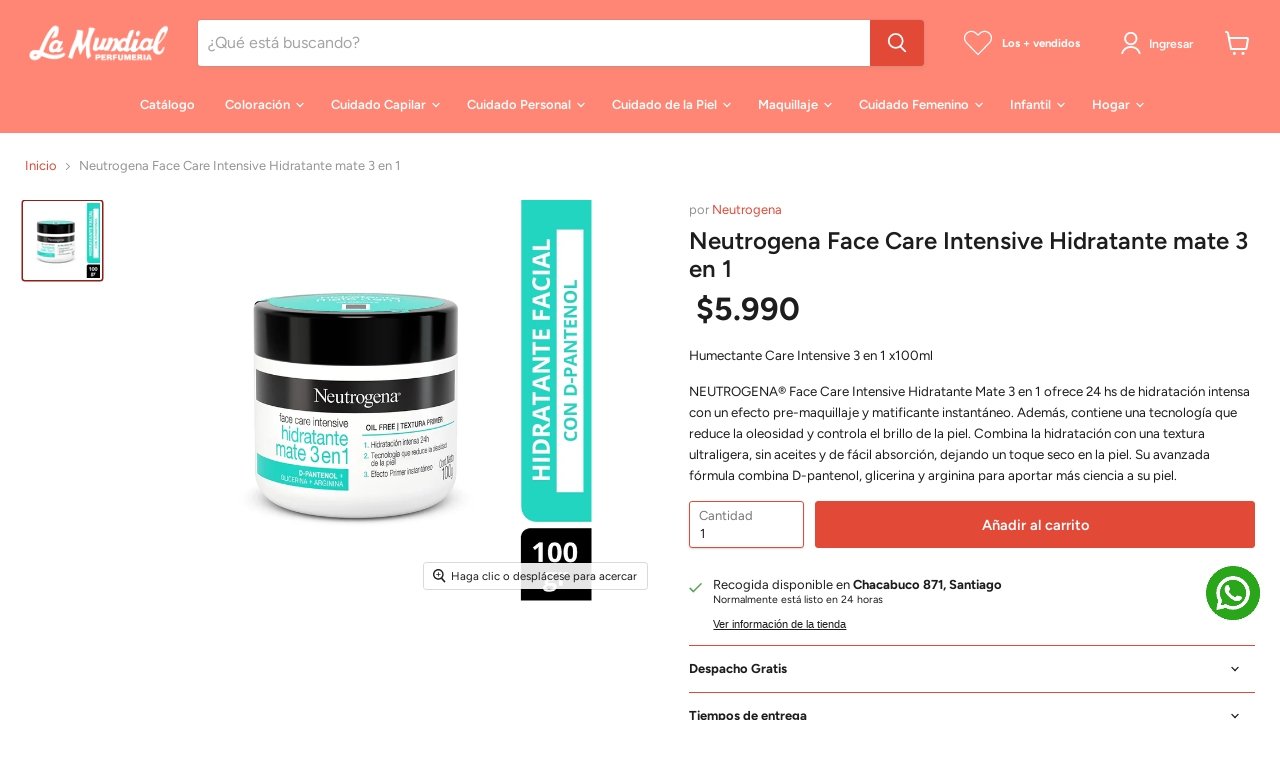

--- FILE ---
content_type: text/javascript
request_url: https://perfumerialamundial.cl/cdn/shop/t/33/assets/customProductForm.js?v=7089349326263938961745269014
body_size: -13
content:
window.HACIENDOLA=window.HACIENDOLA||{},window.HACIENDOLA.CUSTOM_PRODUCT_FORM=window.HACIENDOLA.CUSTOM_PRODUCT_FORM||{},window.HACIENDOLA.CUSTOM_PRODUCT_FORM.FUNCTIONS=window.HACIENDOLA.CUSTOM_PRODUCT_FORM.FUNCTIONS||{},window.HACIENDOLA.CUSTOM_PRODUCT_FORM.FUNCTIONS.afterAddToCart=()=>{const siteHeaderCartCount=document.getElementsByClassName("site-header-cart--count")[0];fetch("/cart.js").then(res=>res.json()).then(res=>{siteHeaderCartCount.classList.add("visible"),siteHeaderCartCount.dataset.headerCartCount=res.item_count})},window.HACIENDOLA.CUSTOM_PRODUCT_FORM.FUNCTIONS.buyNowButtonClicked=event=>{const variantId=event.target.dataset.variantId,quantitySelector=document.getElementById(`customProductFormQuantity${variantId}`);window.location.href=`/cart/${variantId}:${quantitySelector.value}`},window.HACIENDOLA.CUSTOM_PRODUCT_FORM.FUNCTIONS.addToCartButtonClicked=async event=>{const target=event.target.tagName==="SPAN"?event.target.parentNode:event.target;if(!target.classList.contains("processing")){target.classList.add("processing");const variantId=target.dataset.variantId,quantitySelector=document.getElementById(`customProductFormQuantity${variantId}`);let formData={items:[{id:variantId,quantity:quantitySelector.value}]};fetch("/cart/add.js",{method:"POST",headers:{"Content-Type":"application/json"},body:JSON.stringify(formData)}).then(res=>res.json()).then(res=>{res.status==422?window.HACIENDOLA.CUSTOM_PRODUCT_FORM.FUNCTIONS.showErrorMessage(variantId,res.description):(window.HACIENDOLA.CUSTOM_PRODUCT_FORM.FUNCTIONS.showSuccessMessage(variantId),window.HACIENDOLA.CUSTOM_PRODUCT_FORM.FUNCTIONS.afterAddToCart())}).catch(error=>{console.error("Error:",error)}).finally(()=>{target.classList.remove("processing")})}},window.HACIENDOLA.CUSTOM_PRODUCT_FORM.FUNCTIONS.clearMessage=variantId=>{const customProductFormMessage=document.getElementById(`customProductFormMessage${variantId}`);customProductFormMessage.innerHTML="",customProductFormMessage.classList.add("hidden")},window.HACIENDOLA.CUSTOM_PRODUCT_FORM.FUNCTIONS.showSuccessMessage=variantId=>{const customProductFormMessage=document.getElementById(`customProductFormMessage${variantId}`);customProductFormMessage.innerHTML=`
        <p style="font-weight: bold; font-size: 14px;">Producto a\xF1adido a tu carro <i class="fad fa-check-double"></i></p>
    `,customProductFormMessage.classList.remove("hidden")},window.HACIENDOLA.CUSTOM_PRODUCT_FORM.FUNCTIONS.showErrorMessage=(variantId,errorMessage)=>{const customProductFormMessage=document.getElementById(`customProductFormMessage${variantId}`);customProductFormMessage.innerHTML=`<p style="color: #ED6C60; font-weight: bold; font-size: 14px;">${errorMessage}</p>`,customProductFormMessage.classList.remove("hidden")};const customProductFormATCButton=document.getElementsByName("customProductFormATCButton");for(const btn of customProductFormATCButton)btn.addEventListener("click",window.HACIENDOLA.CUSTOM_PRODUCT_FORM.FUNCTIONS.addToCartButtonClicked);const customProductFormBuyNowButton=document.getElementsByName("customProductFormBuyNowButton");for(const btn of customProductFormBuyNowButton)btn.addEventListener("click",window.HACIENDOLA.CUSTOM_PRODUCT_FORM.FUNCTIONS.buyNowButtonClicked);
//# sourceMappingURL=/cdn/shop/t/33/assets/customProductForm.js.map?v=7089349326263938961745269014


--- FILE ---
content_type: text/javascript; charset=utf-8
request_url: https://perfumerialamundial.cl/products/neutrogena-crema-face-care-hidratante-100gr.js
body_size: 462
content:
{"id":8005175705851,"title":"Neutrogena Face Care Intensive Hidratante mate 3 en 1","handle":"neutrogena-crema-face-care-hidratante-100gr","description":"\u003cp\u003eHumectante Care Intensive 3 en 1 x100ml\u003c\/p\u003e\n\u003cp\u003eNEUTROGENA® Face Care Intensive Hidratante Mate 3 en 1 ofrece 24 hs de hidratación intensa con un efecto pre-maquillaje y matificante instantáneo. Además, contiene una tecnología que reduce la oleosidad y controla el brillo de la piel. Combina la hidratación con una textura ultraligera, sin aceites y de fácil absorción, dejando un toque seco en la piel. Su avanzada fórmula combina D-pantenol, glicerina y arginina para aportar más ciencia a su piel.\u003c\/p\u003e","published_at":"2022-12-06T17:43:39-03:00","created_at":"2022-12-06T17:43:39-03:00","vendor":"Neutrogena","type":"Cuidado de la piel","tags":["Cuidado de la piel","J\u0026J","Johnson \u0026 Johnson","Rostro y skincare"],"price":599000,"price_min":599000,"price_max":599000,"available":true,"price_varies":false,"compare_at_price":539000,"compare_at_price_min":539000,"compare_at_price_max":539000,"compare_at_price_varies":false,"variants":[{"id":44188923789563,"title":"Default Title","option1":"Default Title","option2":null,"option3":null,"sku":"7891010253844","requires_shipping":true,"taxable":true,"featured_image":null,"available":true,"name":"Neutrogena Face Care Intensive Hidratante mate 3 en 1","public_title":null,"options":["Default Title"],"price":599000,"weight":0,"compare_at_price":539000,"inventory_management":"shopify","barcode":"7891010253844","requires_selling_plan":false,"selling_plan_allocations":[]}],"images":["\/\/cdn.shopify.com\/s\/files\/1\/0642\/5896\/5755\/files\/7891010253844_0.jpg?v=1698257175"],"featured_image":"\/\/cdn.shopify.com\/s\/files\/1\/0642\/5896\/5755\/files\/7891010253844_0.jpg?v=1698257175","options":[{"name":"Title","position":1,"values":["Default Title"]}],"url":"\/products\/neutrogena-crema-face-care-hidratante-100gr","media":[{"alt":null,"id":33941159510267,"position":1,"preview_image":{"aspect_ratio":1.0,"height":1000,"width":1000,"src":"https:\/\/cdn.shopify.com\/s\/files\/1\/0642\/5896\/5755\/files\/7891010253844_0.jpg?v=1698257175"},"aspect_ratio":1.0,"height":1000,"media_type":"image","src":"https:\/\/cdn.shopify.com\/s\/files\/1\/0642\/5896\/5755\/files\/7891010253844_0.jpg?v=1698257175","width":1000}],"requires_selling_plan":false,"selling_plan_groups":[]}